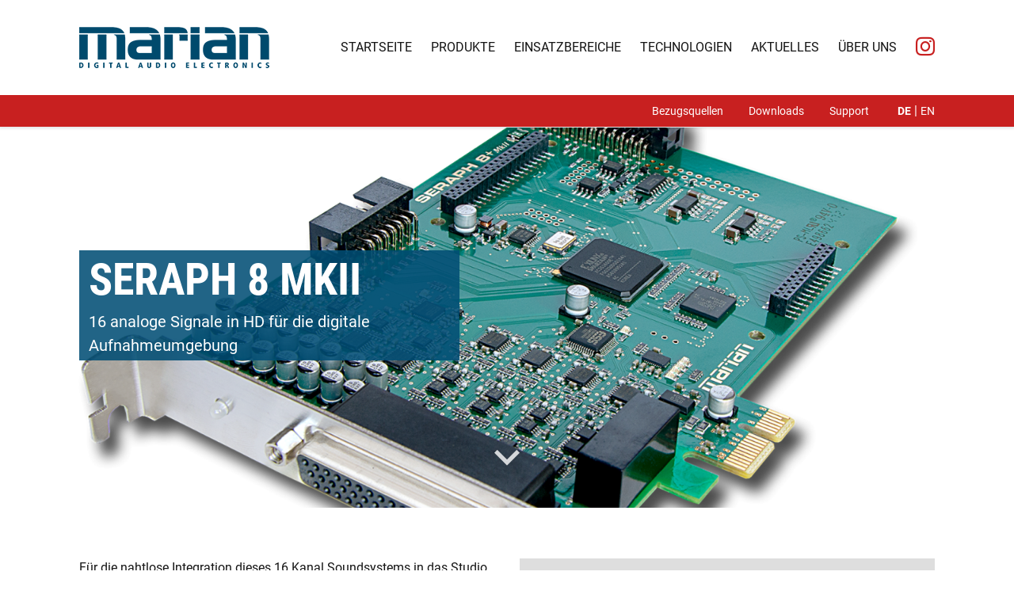

--- FILE ---
content_type: text/html; charset=UTF-8
request_url: https://www.marian.de/products-archive/seraph-8-mkii/
body_size: 11428
content:

		
<!doctype html>

<html lang="de-DE">

	<head>

		<meta charset="utf-8" />

		<meta name="viewport" content="width=device-width, initial-scale=1.0" />

		<link rel="stylesheet" href="https://www.marian.de/wp-content/themes/marian/global.css" media="screen" />

		<link rel="shortcut icon" href="https://www.marian.de/wp-content/themes/marian/favicon.ico" />

		<title>SERAPH 8 MKII &#8211; MARIAN GmbH</title>
<meta name='robots' content='max-image-preview:large' />
<link rel="alternate" hreflang="de" href="https://www.marian.de/products-archive/seraph-8-mkii/" />
<link rel="alternate" hreflang="en" href="https://www.marian.de/products-archive/seraph-8-mkii/?lang=en" />
<link rel="alternate" hreflang="x-default" href="https://www.marian.de/products-archive/seraph-8-mkii/" />
<style id='wp-img-auto-sizes-contain-inline-css' type='text/css'>
img:is([sizes=auto i],[sizes^="auto," i]){contain-intrinsic-size:3000px 1500px}
/*# sourceURL=wp-img-auto-sizes-contain-inline-css */
</style>
<link rel='stylesheet' id='wp-block-library-css' href='https://www.marian.de/wp-includes/css/dist/block-library/style.min.css?ver=6.9' type='text/css' media='all' />
<style id='wp-block-heading-inline-css' type='text/css'>
h1:where(.wp-block-heading).has-background,h2:where(.wp-block-heading).has-background,h3:where(.wp-block-heading).has-background,h4:where(.wp-block-heading).has-background,h5:where(.wp-block-heading).has-background,h6:where(.wp-block-heading).has-background{padding:1.25em 2.375em}h1.has-text-align-left[style*=writing-mode]:where([style*=vertical-lr]),h1.has-text-align-right[style*=writing-mode]:where([style*=vertical-rl]),h2.has-text-align-left[style*=writing-mode]:where([style*=vertical-lr]),h2.has-text-align-right[style*=writing-mode]:where([style*=vertical-rl]),h3.has-text-align-left[style*=writing-mode]:where([style*=vertical-lr]),h3.has-text-align-right[style*=writing-mode]:where([style*=vertical-rl]),h4.has-text-align-left[style*=writing-mode]:where([style*=vertical-lr]),h4.has-text-align-right[style*=writing-mode]:where([style*=vertical-rl]),h5.has-text-align-left[style*=writing-mode]:where([style*=vertical-lr]),h5.has-text-align-right[style*=writing-mode]:where([style*=vertical-rl]),h6.has-text-align-left[style*=writing-mode]:where([style*=vertical-lr]),h6.has-text-align-right[style*=writing-mode]:where([style*=vertical-rl]){rotate:180deg}
/*# sourceURL=https://www.marian.de/wp-includes/blocks/heading/style.min.css */
</style>
<style id='wp-block-group-inline-css' type='text/css'>
.wp-block-group{box-sizing:border-box}:where(.wp-block-group.wp-block-group-is-layout-constrained){position:relative}
/*# sourceURL=https://www.marian.de/wp-includes/blocks/group/style.min.css */
</style>
<style id='wp-block-paragraph-inline-css' type='text/css'>
.is-small-text{font-size:.875em}.is-regular-text{font-size:1em}.is-large-text{font-size:2.25em}.is-larger-text{font-size:3em}.has-drop-cap:not(:focus):first-letter{float:left;font-size:8.4em;font-style:normal;font-weight:100;line-height:.68;margin:.05em .1em 0 0;text-transform:uppercase}body.rtl .has-drop-cap:not(:focus):first-letter{float:none;margin-left:.1em}p.has-drop-cap.has-background{overflow:hidden}:root :where(p.has-background){padding:1.25em 2.375em}:where(p.has-text-color:not(.has-link-color)) a{color:inherit}p.has-text-align-left[style*="writing-mode:vertical-lr"],p.has-text-align-right[style*="writing-mode:vertical-rl"]{rotate:180deg}
/*# sourceURL=https://www.marian.de/wp-includes/blocks/paragraph/style.min.css */
</style>
<style id='global-styles-inline-css' type='text/css'>
:root{--wp--preset--aspect-ratio--square: 1;--wp--preset--aspect-ratio--4-3: 4/3;--wp--preset--aspect-ratio--3-4: 3/4;--wp--preset--aspect-ratio--3-2: 3/2;--wp--preset--aspect-ratio--2-3: 2/3;--wp--preset--aspect-ratio--16-9: 16/9;--wp--preset--aspect-ratio--9-16: 9/16;--wp--preset--color--black: #000000;--wp--preset--color--cyan-bluish-gray: #abb8c3;--wp--preset--color--white: #ffffff;--wp--preset--color--pale-pink: #f78da7;--wp--preset--color--vivid-red: #cf2e2e;--wp--preset--color--luminous-vivid-orange: #ff6900;--wp--preset--color--luminous-vivid-amber: #fcb900;--wp--preset--color--light-green-cyan: #7bdcb5;--wp--preset--color--vivid-green-cyan: #00d084;--wp--preset--color--pale-cyan-blue: #8ed1fc;--wp--preset--color--vivid-cyan-blue: #0693e3;--wp--preset--color--vivid-purple: #9b51e0;--wp--preset--gradient--vivid-cyan-blue-to-vivid-purple: linear-gradient(135deg,rgb(6,147,227) 0%,rgb(155,81,224) 100%);--wp--preset--gradient--light-green-cyan-to-vivid-green-cyan: linear-gradient(135deg,rgb(122,220,180) 0%,rgb(0,208,130) 100%);--wp--preset--gradient--luminous-vivid-amber-to-luminous-vivid-orange: linear-gradient(135deg,rgb(252,185,0) 0%,rgb(255,105,0) 100%);--wp--preset--gradient--luminous-vivid-orange-to-vivid-red: linear-gradient(135deg,rgb(255,105,0) 0%,rgb(207,46,46) 100%);--wp--preset--gradient--very-light-gray-to-cyan-bluish-gray: linear-gradient(135deg,rgb(238,238,238) 0%,rgb(169,184,195) 100%);--wp--preset--gradient--cool-to-warm-spectrum: linear-gradient(135deg,rgb(74,234,220) 0%,rgb(151,120,209) 20%,rgb(207,42,186) 40%,rgb(238,44,130) 60%,rgb(251,105,98) 80%,rgb(254,248,76) 100%);--wp--preset--gradient--blush-light-purple: linear-gradient(135deg,rgb(255,206,236) 0%,rgb(152,150,240) 100%);--wp--preset--gradient--blush-bordeaux: linear-gradient(135deg,rgb(254,205,165) 0%,rgb(254,45,45) 50%,rgb(107,0,62) 100%);--wp--preset--gradient--luminous-dusk: linear-gradient(135deg,rgb(255,203,112) 0%,rgb(199,81,192) 50%,rgb(65,88,208) 100%);--wp--preset--gradient--pale-ocean: linear-gradient(135deg,rgb(255,245,203) 0%,rgb(182,227,212) 50%,rgb(51,167,181) 100%);--wp--preset--gradient--electric-grass: linear-gradient(135deg,rgb(202,248,128) 0%,rgb(113,206,126) 100%);--wp--preset--gradient--midnight: linear-gradient(135deg,rgb(2,3,129) 0%,rgb(40,116,252) 100%);--wp--preset--font-size--small: 13px;--wp--preset--font-size--medium: 20px;--wp--preset--font-size--large: 36px;--wp--preset--font-size--x-large: 42px;--wp--preset--spacing--20: 0.44rem;--wp--preset--spacing--30: 0.67rem;--wp--preset--spacing--40: 1rem;--wp--preset--spacing--50: 1.5rem;--wp--preset--spacing--60: 2.25rem;--wp--preset--spacing--70: 3.38rem;--wp--preset--spacing--80: 5.06rem;--wp--preset--shadow--natural: 6px 6px 9px rgba(0, 0, 0, 0.2);--wp--preset--shadow--deep: 12px 12px 50px rgba(0, 0, 0, 0.4);--wp--preset--shadow--sharp: 6px 6px 0px rgba(0, 0, 0, 0.2);--wp--preset--shadow--outlined: 6px 6px 0px -3px rgb(255, 255, 255), 6px 6px rgb(0, 0, 0);--wp--preset--shadow--crisp: 6px 6px 0px rgb(0, 0, 0);}:where(.is-layout-flex){gap: 0.5em;}:where(.is-layout-grid){gap: 0.5em;}body .is-layout-flex{display: flex;}.is-layout-flex{flex-wrap: wrap;align-items: center;}.is-layout-flex > :is(*, div){margin: 0;}body .is-layout-grid{display: grid;}.is-layout-grid > :is(*, div){margin: 0;}:where(.wp-block-columns.is-layout-flex){gap: 2em;}:where(.wp-block-columns.is-layout-grid){gap: 2em;}:where(.wp-block-post-template.is-layout-flex){gap: 1.25em;}:where(.wp-block-post-template.is-layout-grid){gap: 1.25em;}.has-black-color{color: var(--wp--preset--color--black) !important;}.has-cyan-bluish-gray-color{color: var(--wp--preset--color--cyan-bluish-gray) !important;}.has-white-color{color: var(--wp--preset--color--white) !important;}.has-pale-pink-color{color: var(--wp--preset--color--pale-pink) !important;}.has-vivid-red-color{color: var(--wp--preset--color--vivid-red) !important;}.has-luminous-vivid-orange-color{color: var(--wp--preset--color--luminous-vivid-orange) !important;}.has-luminous-vivid-amber-color{color: var(--wp--preset--color--luminous-vivid-amber) !important;}.has-light-green-cyan-color{color: var(--wp--preset--color--light-green-cyan) !important;}.has-vivid-green-cyan-color{color: var(--wp--preset--color--vivid-green-cyan) !important;}.has-pale-cyan-blue-color{color: var(--wp--preset--color--pale-cyan-blue) !important;}.has-vivid-cyan-blue-color{color: var(--wp--preset--color--vivid-cyan-blue) !important;}.has-vivid-purple-color{color: var(--wp--preset--color--vivid-purple) !important;}.has-black-background-color{background-color: var(--wp--preset--color--black) !important;}.has-cyan-bluish-gray-background-color{background-color: var(--wp--preset--color--cyan-bluish-gray) !important;}.has-white-background-color{background-color: var(--wp--preset--color--white) !important;}.has-pale-pink-background-color{background-color: var(--wp--preset--color--pale-pink) !important;}.has-vivid-red-background-color{background-color: var(--wp--preset--color--vivid-red) !important;}.has-luminous-vivid-orange-background-color{background-color: var(--wp--preset--color--luminous-vivid-orange) !important;}.has-luminous-vivid-amber-background-color{background-color: var(--wp--preset--color--luminous-vivid-amber) !important;}.has-light-green-cyan-background-color{background-color: var(--wp--preset--color--light-green-cyan) !important;}.has-vivid-green-cyan-background-color{background-color: var(--wp--preset--color--vivid-green-cyan) !important;}.has-pale-cyan-blue-background-color{background-color: var(--wp--preset--color--pale-cyan-blue) !important;}.has-vivid-cyan-blue-background-color{background-color: var(--wp--preset--color--vivid-cyan-blue) !important;}.has-vivid-purple-background-color{background-color: var(--wp--preset--color--vivid-purple) !important;}.has-black-border-color{border-color: var(--wp--preset--color--black) !important;}.has-cyan-bluish-gray-border-color{border-color: var(--wp--preset--color--cyan-bluish-gray) !important;}.has-white-border-color{border-color: var(--wp--preset--color--white) !important;}.has-pale-pink-border-color{border-color: var(--wp--preset--color--pale-pink) !important;}.has-vivid-red-border-color{border-color: var(--wp--preset--color--vivid-red) !important;}.has-luminous-vivid-orange-border-color{border-color: var(--wp--preset--color--luminous-vivid-orange) !important;}.has-luminous-vivid-amber-border-color{border-color: var(--wp--preset--color--luminous-vivid-amber) !important;}.has-light-green-cyan-border-color{border-color: var(--wp--preset--color--light-green-cyan) !important;}.has-vivid-green-cyan-border-color{border-color: var(--wp--preset--color--vivid-green-cyan) !important;}.has-pale-cyan-blue-border-color{border-color: var(--wp--preset--color--pale-cyan-blue) !important;}.has-vivid-cyan-blue-border-color{border-color: var(--wp--preset--color--vivid-cyan-blue) !important;}.has-vivid-purple-border-color{border-color: var(--wp--preset--color--vivid-purple) !important;}.has-vivid-cyan-blue-to-vivid-purple-gradient-background{background: var(--wp--preset--gradient--vivid-cyan-blue-to-vivid-purple) !important;}.has-light-green-cyan-to-vivid-green-cyan-gradient-background{background: var(--wp--preset--gradient--light-green-cyan-to-vivid-green-cyan) !important;}.has-luminous-vivid-amber-to-luminous-vivid-orange-gradient-background{background: var(--wp--preset--gradient--luminous-vivid-amber-to-luminous-vivid-orange) !important;}.has-luminous-vivid-orange-to-vivid-red-gradient-background{background: var(--wp--preset--gradient--luminous-vivid-orange-to-vivid-red) !important;}.has-very-light-gray-to-cyan-bluish-gray-gradient-background{background: var(--wp--preset--gradient--very-light-gray-to-cyan-bluish-gray) !important;}.has-cool-to-warm-spectrum-gradient-background{background: var(--wp--preset--gradient--cool-to-warm-spectrum) !important;}.has-blush-light-purple-gradient-background{background: var(--wp--preset--gradient--blush-light-purple) !important;}.has-blush-bordeaux-gradient-background{background: var(--wp--preset--gradient--blush-bordeaux) !important;}.has-luminous-dusk-gradient-background{background: var(--wp--preset--gradient--luminous-dusk) !important;}.has-pale-ocean-gradient-background{background: var(--wp--preset--gradient--pale-ocean) !important;}.has-electric-grass-gradient-background{background: var(--wp--preset--gradient--electric-grass) !important;}.has-midnight-gradient-background{background: var(--wp--preset--gradient--midnight) !important;}.has-small-font-size{font-size: var(--wp--preset--font-size--small) !important;}.has-medium-font-size{font-size: var(--wp--preset--font-size--medium) !important;}.has-large-font-size{font-size: var(--wp--preset--font-size--large) !important;}.has-x-large-font-size{font-size: var(--wp--preset--font-size--x-large) !important;}
/*# sourceURL=global-styles-inline-css */
</style>

<style id='classic-theme-styles-inline-css' type='text/css'>
/*! This file is auto-generated */
.wp-block-button__link{color:#fff;background-color:#32373c;border-radius:9999px;box-shadow:none;text-decoration:none;padding:calc(.667em + 2px) calc(1.333em + 2px);font-size:1.125em}.wp-block-file__button{background:#32373c;color:#fff;text-decoration:none}
/*# sourceURL=/wp-includes/css/classic-themes.min.css */
</style>
<meta name="generator" content="WPML ver:4.8.6 stt:1,3;" />

		
	</head>

	<body class="wp-singular products-template-default single single-products postid-1130 wp-theme-marian" id="page">

		<header id="pagehead">

			
			<div class="section context">

				<div class="boxed blt--default">

					<div class="company">

						<p class="branding" itemscope itemtype="http://schema.org/Organization">

							<a href="https://www.marian.de" title="MARIAN GmbH" itemprop="url" class="index">

							<picture>

								<source srcset="https://www.marian.de/wp-content/themes/marian/media/library/logo.png 1x, https://www.marian.de/wp-content/themes/marian/media/library/logo-hd.png 2x" media="(min-width: 1280px)">

								<source srcset="https://www.marian.de/wp-content/themes/marian/media/library/logo-small.png 1x, https://www.marian.de/wp-content/themes/marian/media/library/logo-small-hd.png 2x" media="screen">

								<img src="https://www.marian.de/wp-content/themes/marian/media/library/logo-small.png" alt="MARIAN GmbH" width="212" height="46" itemprop="logo" class="logo" loading="eager" />

							</picture>

							</a>

						</p>

					</div><!-- company -->

				</div><!-- boxed -->

			</div><!-- context -->

			<div class="navigation">

				<div class="boxed blt--default">

					<div class="sitemap">

						<div class="social">

							<nav class="networks" aria-label="Soziale Netzwerke">

								<ul class="social-list">

									<li class="social-item"><a href="https://instagram.com/marian.digital.audio" title="Instagram" class="lnk-instagram" target="_blank" rel="noopener"><span class="label-instagram">Folgen Sie uns</span><span class="icon-instagram"></span></a></li>

								</ul>

							</nav><!-- networks -->

						</div>

						<nav class="primary" aria-label="Primäre Navigation">

							<ul class="menu"><li id="menu-item-49" class="menu-item menu-item-type-post_type menu-item-object-page menu-item-home menu-item-49"><a href="https://www.marian.de/">Startseite</a></li><li id="menu-item-176" class="menu-item menu-item-type-post_type menu-item-object-page menu-item-176"><a href="https://www.marian.de/produkte/">Produkte</a></li><li id="menu-item-66" class="menu-item menu-item-type-post_type_archive menu-item-object-usecases menu-item-66"><a href="https://www.marian.de/usecases/">Einsatzbereiche</a></li><li id="menu-item-165" class="menu-item menu-item-type-post_type_archive menu-item-object-technologies menu-item-165"><a href="https://www.marian.de/technology/">Technologien</a></li><li id="menu-item-674" class="menu-item menu-item-type-post_type menu-item-object-page menu-item-674"><a href="https://www.marian.de/news/">Aktuelles</a></li><li id="menu-item-55" class="menu-item menu-item-type-post_type menu-item-object-page menu-item-55"><a href="https://www.marian.de/ueber-uns/">Über uns</a></li></ul>

						</nav><!-- primary -->

					</div><!-- sitemap -->

					<div class="toolbar">

						<nav class="secondary" aria-label="Sekundäre Navigation">

							<ul class="second"><li id="menu-item-791" class="menu-item menu-item-type-post_type menu-item-object-page menu-item-791"><a href="https://www.marian.de/bezugsquellen/">Bezugsquellen</a></li><li id="menu-item-266" class="menu-item menu-item-type-post_type menu-item-object-page menu-item-266"><a href="https://www.marian.de/downloads/">Downloads</a></li><li id="menu-item-267" class="menu-item menu-item-type-post_type menu-item-object-page menu-item-267"><a href="https://www.marian.de/support/">Support</a></li></ul>

						</nav><!-- secondary -->

						<nav class="language" aria-label="Sprach-Navigation">

							<ul class="switcher cfx"><li class="lang-item"><span class="active-lang">de</span></li><li class="lang-item"><a href="https://www.marian.de/products-archive/seraph-8-mkii/?lang=en" class="lang-option">en</a></li></ul>
						</nav><!-- language -->

					</div><!-- toolbar -->

				</div><!-- boxed -->

			</div><!-- navigation -->

			<div class="sitesearch" role="search">

				
				<div class="searchbox">

					<form method="get" role="search" class="searchform" action="https://www.marian.de">

						<fieldset>

							<legend>Suchfunktion</legend>

							<label for="searchtext" class="searchlabel">Diese Website durchsuchen &hellip;</label>

							<input type="search" class="searchfield" id="searchtext" placeholder="Wonach suchen Sie?" name="s" value="" />

							<button type="submit" class="searchsubmit" title="Suchen &hellip;"><i class="material-icons submit-icon" aria-hidden="true">search</i></button>

						</fieldset>

					<input type='hidden' name='lang' value='de' /></form>

				</div><!-- searchbox -->

			</div><!-- sitesearch -->

		</header><!-- header -->

		<main class="main">

			
	
		
		
			<!-- start section -->

			<div class="section cbg--a cbg-page">

				
				<style>.cbg-page{background-image:url("https://www.marian.de/wp-content/uploads/2022/01/Seraph8_MKII-240x120.png");}@media(min-width:320px){.cbg-page{background-image:url("https://www.marian.de/wp-content/uploads/2022/01/Seraph8_MKII-320x160.png");}}@media(min-width:360px){.cbg-page{background-image:url("https://www.marian.de/wp-content/uploads/2022/01/Seraph8_MKII-400x200.png");}}@media(min-width:400px){.cbg-page{background-image:url("https://www.marian.de/wp-content/uploads/2022/01/Seraph8_MKII-480x240.png");}}@media(min-width:480px){.cbg-page{background-image:url("https://www.marian.de/wp-content/uploads/2022/01/Seraph8_MKII-560x280.png");}}@media(min-width:560px){.cbg-page{background-image:url("https://www.marian.de/wp-content/uploads/2022/01/Seraph8_MKII-640x320.png");}}@media(min-width:640px){.cbg-page{background-image:url("https://www.marian.de/wp-content/uploads/2022/01/Seraph8_MKII-720x360.png");}}@media(min-width:720px){.cbg-page{background-image:url("https://www.marian.de/wp-content/uploads/2022/01/Seraph8_MKII-800x400.png");}}@media(min-width:800px){.cbg-page{background-image:url("https://www.marian.de/wp-content/uploads/2022/01/Seraph8_MKII-960x480.png");}}@media(min-width:960px){.cbg-page{background-image:url("https://www.marian.de/wp-content/uploads/2022/01/Seraph8_MKII-1280x640.png");}}@media(min-width:1280px){.cbg-page{background-image:url("https://www.marian.de/wp-content/uploads/2022/01/Seraph8_MKII-1600x800.png");}}@media(min-width:1600px){.cbg-page{background-image:url("https://www.marian.de/wp-content/uploads/2022/01/Seraph8_MKII-1920x960.png");}}</style>
				
				<div class="boxed blt--default">

					<div class="grp-hero tpl--dark">

						<div class="grd-hero cell--a">

							<div class="mdl-hero">

								<div class="data-hero">

									<div class="head-hero">

										
										<h1 class="hdg-hero">SERAPH 8 MKII</h1>

									</div><!-- head -->

									
									<div class="exec-hero">

										<p>16 analoge Signale in HD für die digitale Aufnahmeumgebung</p>

									</div><!-- excerpt -->

									
									<!--

									<div class="logo-hero">

									
										
									
									</div>

									-->

								</div><!-- data -->

							</div><!-- module -->

						</div><!-- grid -->

						<!--

						<div class="grd-hero cell--b">

							<div class="mdl-hero">

								<div class="foto-hero">

								
									
								
								</div>

							</div>

						</div>

						-->

					</div><!-- group -->

				</div><!-- boxed -->

				<hr class="js-jump--stage tpl--dark" />

			</div><!-- section -->

			<!-- start new section -->

			<div class="section top--c btm--e tpl--base">

				<div class="boxed blt--default">

					<div class="grp-static">

						<div class="grd-static cell--a">

							<div class="mdl-static">

								<div class="term-static tpl--base">

<ul class="list-static">

<h2 class="hdl-static mod--a">Eigenschaften</h2>

<li class="item-static"><span class="features-value term-24-bit-192-khz-sample-aufloesung">24 Bit / 192 kHz Auflösung</span></li>

<li class="item-static"><span class="features-value term-8-analoge-ein-und-ausgaenge">8 analoge Ein- und Ausgänge (16 Kanäle)</span></li>

<li class="item-static"><span class="features-value term-mwx-version-mit-midi-und-wordclock-verfuegbar">2 MIDI Ein- und Ausgänge (MWX Version)</span></li>

<li class="item-static"><span class="features-value term-waehlbare-xlr-oder-trs-anschluesse-symmetrisch">Symmetrische XLR oder TRS Anschlüsse</span></li>

<li class="item-static"><span class="features-value term-beast-dsp-powered">Beast DSP Mischpult mit EQ</span></li>

<li class="item-static"><span class="features-value term-tdm-syncbus">Kaskadierbar (über TDM SyncBus)</span></li>

<li class="item-static"><span class="features-value term-kompatibel-zu-gaengigen-thunderbolt-pcie-adaptern">Kompatibel zu gängigen Thunderbolt PCIe Adaptern</span></li>

<li class="item-static"><span class="features-value term-wordclock-superclock-ein-und-ausgang-mwx-version">Wordclock / Superclock Ein- und Ausgang (MWX Version)</span></li>

<li class="item-static"><span class="features-value term-windows-treiber">Family Treiber (Windows)</span> <span class="desc-static">Kombiniert verschiedene Soundsysteme zur Nutzung mit einem ASIO Treiber!</span></li>

<li class="item-static"><span class="features-value term-kostenloser-lebenslanger-qualitaetssupport">Kostenloser, lebenslanger Qualitätssupport</span></li>

</ul>

</div>


							</div><!-- module -->

							<div class="mdl-static bgc--a">

								
	
		<!-- Manuals -->

	
		<div class="bgc--c cbg-special">

			
			<div class="grp-special">

				<div class="grd-special">

					<div class="mdl-special tpl--dark">

						<div class="body-special">

							<div class="data-special">

								<div class="head-special">

								<h2 class="hdg-special">The Beast</h2>

								<p class="shd-special">Analog-Style Mixing</p>

								</div><!-- head -->

								
								<div class="copy-special">

									<p>In der Hardware jedes Seraph- und Clara- Soundsystems ist der Beast DSP Mixer integriert. Damit sind für alle Eingangssignale und auch die Wiedergabesignale der DAW wie bei einem analogen Mischpult latenz-freies Routing, EQ Bearbeitungen, Pre-/Post Aux Summen und viele weitere Funktionen realisiert. </p>

								</div><!-- copy -->

								
								
								<div class="clto-special">

										<p class="clt-special"><a href="/technology/#tech-3" title="Mehr erfahren" class="btn-special btn--c">Mehr erfahren</a></p>

								</div><!-- callto -->

								
								<div class="visual-special">

								
									<a href="https://www.marian.de/products-archive/seraph-8-mkii/" title="SERAPH 8 MKII"><img src="https://www.marian.de/wp-content/uploads/2020/12/softwaremixer.jpg" alt="softwaremixer" class="vsl-special" width="800" height="800" loading="lazy" /></a>

								
								</div><!-- visual -->

							</div><!-- data -->

						</div><!-- body -->

					</div><!-- module -->

				</div><!-- grid -->

			</div><!-- group -->

		</div><!-- special -->

	<!-- if special -->

							</div><!-- module -->

						</div><!-- grid -->

						<div class="grd-static cell--b">

							<div class="mdl-static">

								
								<div class="body-static">

									
									<div class="data-static shared cfx">

										
<p>Für die nahtlose Integration dieses 16 Kanal Soundsystems in das Studio sorgen wahlweise symmetrische TRS oder XLR Anschlüsse. Masterkeyboards und externe Klangerzeuger können zudem an die 2 MIDI Ein- und Ausgänge der MWX Version angeschlossen werden. Mit Auflösungen von bis zu 24 Bit und 192 kHz, Echtzeit DSP Funktionen sowie der Möglichkeit mehrere Systeme zu kaskadieren, ist die Seraph 8 MKII eine nachhaltige Investition für jedes Digitalstudio. </p>



<div class="wp-block-group"><div class="wp-block-group__inner-container is-layout-flow wp-block-group-is-layout-flow"></div></div>



<div class="wp-block-group"><div class="wp-block-group__inner-container is-layout-flow wp-block-group-is-layout-flow">




<div class="wp-block-group"><div class="wp-block-group__inner-container is-layout-flow wp-block-group-is-layout-flow">
<h3 class="wp-block-heading">Schnelle und zuverlässige Multi-Client Treiber Suite</h3>



<p>Der kontinuierlich weiterentwickelte Treiber beinhaltet Multi-Client Unterstützung für ASIO 2.2 sowie Mehrkanal WDM Audio / WASAPI mit kleinsten Latenzen in allen Softwareumgebungen. Damit ist der Zugriff mehrerer Audioanwendungen gleichzeitig über die selbe oder auch unterschiedliche Treiberschnittstellen auf das Soundsystem gewährleistet. </p>
</div></div>



<h3 class="wp-block-heading">Leistungsstark und Zukunftssicher</h3>



<p>Dieses Soundsystem ist ein zu 100% in Deutschland entwickeltes und nach DIN EN ISO 9001 gefertigtes Qualitätsprodukt. Dafür bürgt seine Gewährleistungsdauer von 5 Jahren.</p>



<p></p>



<p></p>
</div></div>

									</div><!-- data -->

								</div><!-- body -->

								
							</div><!-- module -->

						</div><!-- grid -->

					</div><!-- group -->

					<hr class="spl-generic top--b btm--b mod--c">

					<div class="grp-static">

						<div class="grd-static cell--e">

							<div class="mdl-static">

								<div class="acrd-static">

									<div class="item-accord">

<div class="head-accord js--accord">

<h2 class="hdl-accord">Technische Daten</h2>

</div><!-- head -->

<div class="data-accord">

<ul class="lst-accord">

<li class="itm-accord"><span class="properties-value term-pcie-audio-interface">PCIe Audio Interface</span></li>

<li class="itm-accord"><span class="properties-value term-1-lane-pcie-1x-entspr-pci-express-base-specification-1-1">1 Lane (PCIe 1x) entspr. PCI Express Base Specification 1.1</span></li>

<li class="itm-accord"><span class="properties-value term-zulaessiger-temperaturbereiche-von-25c-bis-60c">Zulässiger Temperaturbereich von -25 °C bis +60 °C</span></li>

<li class="itm-accord"><span class="properties-value term-pcie-busmaster-dma-mit-direct-asio-support">PCIe Busmaster DMA mit Direct ASIO Support</span></li>

<li class="itm-accord"><span class="properties-value term-sampleraten-von-6-bis-192khz">Sampleraten von 6 bis 192 kHz (Analog)</span></li>

<li class="itm-accord"><span class="properties-value term-sampleaufloesung-von-8-bis-32bit-zur-audioanwendung">Sampleauflösung von 8 bis 32 Bit zur Audioanwendung</span></li>

<li class="itm-accord"><span class="properties-value term-48-dsp-kanaele-8xinput-8xtdm-und-32xplay">48 DSP Kanäle: 8x Input, 8x TDM und 32x Play</span></li>

<li class="itm-accord"><span class="properties-value term-flexibles-routing-von-eingangs-und-wiedergabesignalen-auf-ausgaenge">Flexibles Routing von Eingangs- und Wiedergabesignalen auf Ausgänge</span></li>

<li class="itm-accord"><span class="properties-value term-tdm-syncbus">TDM SyncBus</span></li>

<li class="itm-accord"><span class="properties-value term-multi-card-unterstuetzung">Multi-Card Unterstützung</span></li>

</ul>

</div><!-- data -->

</div><!-- item -->


									<div class="item-accord">

<div class="head-accord js--accord">

<h2 class="hdl-accord">Analoge Eingänge</h2>

</div><!-- head -->

<div class="data-accord">

<ul class="lst-accord">

<li class="itm-accord"><span class="inputs-value term-8-kanaele-ueber-trs-oder-xlr-d-sub-adapterkabel">8 Kanäle über TRS oder XLR D-Sub Adapterkabel</span></li>

<li class="itm-accord"><span class="inputs-value term-max-pegel-15dbu">Max. Pegel: +15 dBu</span></li>

<li class="itm-accord"><span class="inputs-value term-impedanz-10-kohm">Impedanz: 10 kOhm</span></li>

<li class="itm-accord"><span class="inputs-value term-snr-60dbfs-113-dba">SNR @ -60dbFS: 113 dB(A)</span></li>

<li class="itm-accord"><span class="inputs-value term-frequenzgang-5-hz-96-khz">Frequenzgang: 5 Hz bis 96 kHz</span></li>

</ul>

</div><!-- data -->

</div><!-- item -->


									<div class="item-accord">

<div class="head-accord js--accord">

<h2 class="hdl-accord">Analoge Ausgänge</h2>

</div><!-- head -->

<div class="data-accord">

<ul class="lst-accord">

<li class="itm-accord"><span class="outputs-value term-frequenzgang-20-hz-bis-74-khz">Frequenzgang: 20 Hz bis 74 kHz</span></li>

<li class="itm-accord"><span class="outputs-value term-8-kanaele-ueber-trs-oder-xlr-d-sub-adapterkabel">8 Kanäle über TRS oder XLR D-Sub Adapterkabel</span></li>

<li class="itm-accord"><span class="outputs-value term-max-pegel-15dbu">Max. Pegel: +15 dBu</span></li>

<li class="itm-accord"><span class="outputs-value term-impedanz-75-ohm">Impedanz: 75 Ohm</span></li>

<li class="itm-accord"><span class="outputs-value term-snr-113-dba">SNR @ -60 dBFs : 113 dB(A)</span></li>

<li class="itm-accord"><span class="outputs-value term-thdn-1045-db">THD+N: -104,5 dB</span></li>

<li class="itm-accord"><span class="outputs-value term-crosstalk-110-db">Crosstalk: &lt; -110 dB</span></li>

</ul>

</div><!-- data -->

</div><!-- item -->


									<div class="item-accord">

<div class="head-accord js--accord">

<h2 class="hdl-accord">Digitale Eingänge</h2>

</div><!-- head -->

<div class="data-accord">

<ul class="lst-accord">

<li class="itm-accord"><span class="digin-value term-8-kanaele-ueber-tdm-syncbus">Bis zu 8 Kanäle über TDM SyncBus</span></li>

<li class="itm-accord"><span class="digin-value term-bnc-wordclock-mwx-version">BNC WordClock (MWX Version)</span></li>

<li class="itm-accord"><span class="digin-value term-2x-midi-mwx-version">2x MIDI (MWX Version)</span></li>

</ul>

</div><!-- data -->

</div><!-- item -->


									<div class="item-accord">

<div class="head-accord js--accord">

<h2 class="hdl-accord">Digitale Ausgänge</h2>

</div><!-- head -->

<div class="data-accord">

<ul class="lst-accord">

<li class="itm-accord"><span class="digout-value term-8-kanaele-ueber-tdm-syncbus">Bis zu 8 Kanäle über TDM SyncBus</span></li>

<li class="itm-accord"><span class="digout-value term-bnc-wordclock-mwx-version">BNC WordClock (MWX Version)</span></li>

<li class="itm-accord"><span class="digout-value term-2x-midi-mwx-version">2x MIDI (MWX Version)</span></li>

</ul>

</div><!-- data -->

</div><!-- item -->


									
								</div><!-- accordeon -->

							</div><!-- module -->

						</div><!-- grid -->

						<div class="grd-static cell--f">

							<div class="mdl-static">

								
	
		<!-- Manuals -->

	<!-- if manual -->

							</div><!-- module -->

						</div><!-- grid -->

					</div><!-- group -->

					<hr class="spl-generic top--b btm--b mod--c">

					<div class="grp-static">

						<div class="grd-static cell--c">

							<div class="mdl-static">

								
	
		<!-- Manuals -->

	<!-- if manual -->

							</div><!-- module -->

						</div><!-- grid -->

						<div class="grd-static cell--d">

							<div class="mdl-static">

								
	
		<!-- Manuals -->

	
		<h2 class="hdl-static mod--b">Produktbilder und Technologien</h2>

		<div class="grp-image tpl--base">

		
			<div class="grd-image">

				<div class="mdl-image">

					<div class="visual-image bgc--h">

					
						<a href="https://www.marian.de/wp-content/uploads/2022/01/Seraph8_MKII.png" title="Seraph8_MKII" class="fancybox"><img src="https://www.marian.de/wp-content/uploads/2022/01/Seraph8_MKII-800x640.png" alt="Seraph8_MKII" class="vsl-image" width="800" height="640" loading="lazy" /></a>

					
					</div><!-- visual -->

				</div><!-- module -->

			</div><!-- grid -->

		
			<div class="grd-image">

				<div class="mdl-image">

					<div class="visual-image bgc--h">

					
						<a href="https://www.marian.de/wp-content/uploads/2022/01/Seraph8_MKII_MWX.png" title="Seraph8_MKII_MWX" class="fancybox"><img src="https://www.marian.de/wp-content/uploads/2022/01/Seraph8_MKII_MWX-800x640.png" alt="Seraph8_MKII_MWX" class="vsl-image" width="800" height="640" loading="lazy" /></a>

					
					</div><!-- visual -->

				</div><!-- module -->

			</div><!-- grid -->

		
			<div class="grd-image">

				<div class="mdl-image">

					<div class="visual-image bgc--h">

					
						<a href="https://www.marian.de/wp-content/uploads/2021/04/cable_8x_analog_xlr.jpg" title="cable_8x_analog_xlr" class="fancybox"><img src="https://www.marian.de/wp-content/uploads/2021/04/cable_8x_analog_xlr-800x640.jpg" alt="cable_8x_analog_xlr" class="vsl-image" width="800" height="640" loading="lazy" /></a>

					
					</div><!-- visual -->

				</div><!-- module -->

			</div><!-- grid -->

		
			<div class="grd-image">

				<div class="mdl-image">

					<div class="visual-image bgc--h">

					
						<a href="https://www.marian.de/wp-content/uploads/2021/04/TRS.png" title="TRS" class="fancybox"><img src="https://www.marian.de/wp-content/uploads/2021/04/TRS-800x640.png" alt="TRS" class="vsl-image" width="800" height="640" loading="lazy" /></a>

					
					</div><!-- visual -->

				</div><!-- module -->

			</div><!-- grid -->

		
			<div class="grd-image">

				<div class="mdl-image">

					<div class="visual-image bgc--h">

					
						<a href="https://www.marian.de/wp-content/uploads/2022/12/MWX-2-2-1.png" title="MWX 2-2" class="fancybox"><img src="https://www.marian.de/wp-content/uploads/2022/12/MWX-2-2-1-800x640.png" alt="MWX 2-2" class="vsl-image" width="800" height="640" loading="lazy" /></a>

					
					</div><!-- visual -->

				</div><!-- module -->

			</div><!-- grid -->

		
			<div class="grd-image">

				<div class="mdl-image">

					<div class="visual-image bgc--h">

					
						<a href="https://www.marian.de/wp-content/uploads/2022/12/Midi_2x2.png" title="Midi_2x2" class="fancybox"><img src="https://www.marian.de/wp-content/uploads/2022/12/Midi_2x2-800x640.png" alt="Midi_2x2" class="vsl-image" width="800" height="640" loading="lazy" /></a>

					
					</div><!-- visual -->

				</div><!-- module -->

			</div><!-- grid -->

		
		</div><!-- group -->

	<!-- if image -->

								
		
		
			<!-- start section -->

			<div class="tech-static">

				<div class="grp-tech">

					<div class="grd-tech">

						<div class="mdl-tech tpl--base">

						
						
							<div class="item-tech">

								<div class="visual-tech">

								
									<a href="/technology/" title="TDM SyncBus" target="_self"><img src="https://www.marian.de/wp-content/uploads/2021/10/tdm-1.png" alt="tdm-1" class="vsl-tech--tech" width="256" height="162" loading="lazy" /></a>

								
								</div><!-- visual -->

							</div><!-- item -->

						
						
							<div class="item-tech">

								<div class="visual-tech">

								
									<a href="/technology/" title="Beast" target="_self"><img src="https://www.marian.de/wp-content/uploads/2021/10/beast-1.png" alt="beast-1" class="vsl-tech--tech" width="256" height="162" loading="lazy" /></a>

								
								</div><!-- visual -->

							</div><!-- item -->

						
						
							<div class="item-tech">

								<div class="visual-tech">

								
									<a href="/technology/" title="ASIO Direct Monitoring" target="_self"><img src="https://www.marian.de/wp-content/uploads/2023/10/ADM.png" alt="ADM" class="vsl-tech--tech" width="256" height="162" loading="lazy" /></a>

								
								</div><!-- visual -->

							</div><!-- item -->

						
						
							<div class="item-tech">

								<div class="visual-tech">

								
									<a href="/technology/" title="MWX" target="_self"><img src="https://www.marian.de/wp-content/uploads/2021/01/mwx-e1633875071787.png" alt="mwx" class="vsl-tech--tech" width="267" height="168" loading="lazy" /></a>

								
								</div><!-- visual -->

							</div><!-- item -->

						
						
							<div class="item-tech">

								<div class="visual-tech">

								
									<a href="/technology/" title="Clock" target="_self"><img src="https://www.marian.de/wp-content/uploads/2021/10/clock_p-1.png" alt="clock_p-1" class="vsl-tech--tech" width="256" height="163" loading="lazy" /></a>

								
								</div><!-- visual -->

							</div><!-- item -->

						
						
							<div class="item-tech">

								<div class="visual-tech">

								
									<a href="/technology/" title="Analog" target="_self"><img src="https://www.marian.de/wp-content/uploads/2021/10/analog.png" alt="analog" class="vsl-tech--tech" width="1096" height="701" loading="lazy" /></a>

								
								</div><!-- visual -->

							</div><!-- item -->

						
						
							<div class="item-tech">

								<div class="visual-tech">

								
									<a href="/technology/" title="High Performance Software" target="_self"><img src="https://www.marian.de/wp-content/uploads/2021/10/ADS-1.png" alt="ADS-1" class="vsl-tech--tech" width="256" height="163" loading="lazy" /></a>

								
								</div><!-- visual -->

							</div><!-- item -->

						
							<!--

							<div class="meta-tech">

								
							</div>

						</div>

						-->

					</div><!-- grid -->

				</div><!-- group -->

			</div><!-- technologies -->

		
							</div><!-- module -->

						</div><!-- grid -->

					</div><!-- group -->

				</div><!-- boxed -->

			</div><!-- section -->

			
	
		<!-- Manuals -->

	
			<!-- start section -->

			<div class="section bgc--c cbg-teaser">

				<style>.cbg-teaser{background-image:url("https://www.marian.de/wp-content/uploads/2020/12/marian-footer-home-02-240x120.jpg");}@media(min-width:320px){.cbg-teaser{background-image:url("https://www.marian.de/wp-content/uploads/2020/12/marian-footer-home-02-320x160.jpg");}}@media(min-width:360px){.cbg-teaser{background-image:url("https://www.marian.de/wp-content/uploads/2020/12/marian-footer-home-02-400x200.jpg");}}@media(min-width:400px){.cbg-teaser{background-image:url("https://www.marian.de/wp-content/uploads/2020/12/marian-footer-home-02-480x240.jpg");}}@media(min-width:480px){.cbg-teaser{background-image:url("https://www.marian.de/wp-content/uploads/2020/12/marian-footer-home-02-560x280.jpg");}}@media(min-width:560px){.cbg-teaser{background-image:url("https://www.marian.de/wp-content/uploads/2020/12/marian-footer-home-02-640x320.jpg");}}@media(min-width:640px){.cbg-teaser{background-image:url("https://www.marian.de/wp-content/uploads/2020/12/marian-footer-home-02-720x360.jpg");}}@media(min-width:720px){.cbg-teaser{background-image:url("https://www.marian.de/wp-content/uploads/2020/12/marian-footer-home-02-800x400.jpg");}}@media(min-width:800px){.cbg-teaser{background-image:url("https://www.marian.de/wp-content/uploads/2020/12/marian-footer-home-02-960x480.jpg");}}@media(min-width:960px){.cbg-teaser{background-image:url("https://www.marian.de/wp-content/uploads/2020/12/marian-footer-home-02-1280x640.jpg");}}@media(min-width:1280px){.cbg-teaser{background-image:url("https://www.marian.de/wp-content/uploads/2020/12/marian-footer-home-02-1600x800.jpg");}}@media(min-width:1600px){.cbg-teaser{background-image:url("https://www.marian.de/wp-content/uploads/2020/12/marian-footer-home-02-1920x960.jpg");}}</style>
				<div class="boxed blt--page">

					<div class="grp-teaser">

						<div class="grd-teaser">

							<div class="mdl-teaser tpl--dark">

								<div class="data-teaser">

									<div class="head-teaser">

									
									
									</div><!-- head -->

									
									<div class="copy-teaser">

										<p>MARIAN verfügt über ein Netz aus vertrauenswürdigen und kompetenten Partner, die Produktberatung bieten und beim Kauf zur Seite stehen. </p>

									</div><!-- copy -->

									
									
									<div class="clto-teaser">

										<p><a href="/bezugsquellen">Jetzt Händler finden</a></p>

									</div><!-- callto -->

									
								</div><!-- data -->

							</div><!-- module -->

						</div><!-- grid -->

					</div><!-- group -->

				</div><!-- boxed -->

		</div><!-- section -->

	<!-- if teaser -->

		
	
		</main><!-- main -->

		<footer class="footer">

			
			
			<!-- start new section -->

			<div class="section brd--d">

				<div class="boxed blt--default">

					<div class="grp-secondary">

						<div class="grd-secondary cell--a">

							<div class="mdl-secondary">

								<p class="business" itemscope itemtype="http://schema.org/Organization">

									<a href="https://www.marian.de" title="MARIAN GmbH" itemprop="url" class="root">

									<picture>

										<source srcset="https://www.marian.de/wp-content/themes/marian/media/library/logo-white.png 1x, https://www.marian.de/wp-content/themes/marian/media/library/logo-hd-white.png 2x" media="(min-width: 1280px)">

										<source srcset="https://www.marian.de/wp-content/themes/marian/media/library/logo-small-white.png 1x, https://www.marian.de/wp-content/themes/marian/media/library/logo-small-hd-white.png 2x" media="screen">

										<img src="https://www.marian.de/wp-content/themes/marian/media/library/logo-small-white.png" alt="MARIAN GmbH" width="212" height="46" itemprop="logo" class="marian" loading="eager" />

									</picture>

									</a>

								</p>

							</div><!-- module -->

						</div><!-- grid -->

						<div class="grd-secondary cell--b">

							<div class="mdl-secondary">

								<h4 class="hdg-secondary">Marian GmbH</h4>

								<ul class="listing">

									<li class="menu-item">Berggartenstraße 12</li>

									<li class="menu-item">04155 Leipzig</li>

									<li class="menu-item">Deutschland</li>

									<li class="menu-item spaced">Telefon: +49 341 589320</li>

									<li class="menu-item">Telefax: +49 321 21275514</li>

									<li class="menu-item spaced">E-Mail: info@marian.de</li>

								</ul>

							</div><!-- module -->

						</div><!-- grid -->

						<div class="grd-secondary cell--c">

							<div class="mdl-secondary">

								<h4 class="hdg-secondary">Kleingedrucktes</h4>

								<nav class="menu-secondary mod--a" aria-label="Navigation Fußzeile">

									<nav class="menu-secondary" aria-label="Navigation Fußzeile">

<ul class="listing"><li id="menu-item-889" class="menu-item menu-item-type-post_type menu-item-object-page menu-item-privacy-policy menu-item-889"><a rel="privacy-policy" href="https://www.marian.de/datenschutz/">Datenschutz</a></li><li id="menu-item-890" class="menu-item menu-item-type-post_type menu-item-object-page menu-item-890"><a href="https://www.marian.de/impressum/">Impressum</a></li><li id="menu-item-2153" class="menu-item menu-item-type-post_type menu-item-object-page menu-item-2153"><a href="https://www.marian.de/allgemeine-geschaeftsbedingungen/">Allgemeine Geschäftsbedingungen</a></li></ul>
</nav><!-- secondary -->


								</nav><!-- secondary -->

								
							</div><!-- module -->

						</div><!-- grid -->

						<div class="grd-secondary cell--d">

							<div class="mdl-secondary">

								<h4 class="hdg-secondary">Telefonischer Support</h4>

								<p class="copy-item mod--a">+49 341 5893222</p>

								<nav class="menu-secondary mod--b" aria-label="Navigation Fußzeile">

									<ul class="listing"><li id="menu-item-891" class="menu-item menu-item-type-custom menu-item-object-custom menu-item-891"><a href="/support/">Support per E-Mail</a></li></ul>

								</nav><!-- secondary -->

								<p class="copy-item mod--b">Unsere technische Kundenberatung steht Ihnen zu folgenden Zeiten zur Verfügung:</p>

								<p class="copy-item mod--c">Montag bis Freitag<br /> 09:00-12:30 und 13:30-17:00 Uhr</p>

							</div><!-- module -->

						</div><!-- grid -->

						<div class="grd-secondary cell--e">

							<div class="mdl-secondary">

								<img src="https://www.marian.de/wp-content/themes/marian/media/library/wave-dark.png" alt="Marian Wellenform" width="675" height="167" class="wave-dark" loading="lazy" />

							</div><!-- module -->

						</div><!-- grid -->

					</div><!-- group -->

				</div><!-- boxed -->

			</div><!-- section -->

			<!-- start new section -->

			<div class="section bgc--d brd--e">

				<div class="boxed blt--default">

					<div class="grp-smallprint">

						<div class="grd-smallprint">

							<div class="mdl-smallprint">

								<p class="cpy-smallprint">© 2025 MARIAN GmbH</p>

							</div><!-- module -->

						</div><!-- grid -->

					</div><!-- group -->

				</div><!-- boxed -->

			</div><!-- section -->

		</footer><!-- footer -->

		
		
		<script type="speculationrules">
{"prefetch":[{"source":"document","where":{"and":[{"href_matches":"/*"},{"not":{"href_matches":["/wp-*.php","/wp-admin/*","/wp-content/uploads/*","/wp-content/*","/wp-content/plugins/*","/wp-content/themes/marian/*","/*\\?(.+)"]}},{"not":{"selector_matches":"a[rel~=\"nofollow\"]"}},{"not":{"selector_matches":".no-prefetch, .no-prefetch a"}}]},"eagerness":"conservative"}]}
</script>
<style>body div .wpcf7-form .fit-the-fullspace{position:absolute;margin-left:-999em;}</style><script type="text/javascript" src="https://www.marian.de/wp-includes/js/dist/hooks.min.js?ver=dd5603f07f9220ed27f1" id="wp-hooks-js"></script>
<script type="text/javascript" src="https://www.marian.de/wp-includes/js/dist/i18n.min.js?ver=c26c3dc7bed366793375" id="wp-i18n-js"></script>
<script type="text/javascript" id="wp-i18n-js-after">
/* <![CDATA[ */
wp.i18n.setLocaleData( { 'text direction\u0004ltr': [ 'ltr' ] } );
//# sourceURL=wp-i18n-js-after
/* ]]> */
</script>
<script type="text/javascript" src="https://www.marian.de/wp-content/plugins/contact-form-7/includes/swv/js/index.js?ver=6.1.4" id="swv-js"></script>
<script type="text/javascript" id="contact-form-7-js-translations">
/* <![CDATA[ */
( function( domain, translations ) {
	var localeData = translations.locale_data[ domain ] || translations.locale_data.messages;
	localeData[""].domain = domain;
	wp.i18n.setLocaleData( localeData, domain );
} )( "contact-form-7", {"translation-revision-date":"2025-10-26 03:28:49+0000","generator":"GlotPress\/4.0.3","domain":"messages","locale_data":{"messages":{"":{"domain":"messages","plural-forms":"nplurals=2; plural=n != 1;","lang":"de"},"This contact form is placed in the wrong place.":["Dieses Kontaktformular wurde an der falschen Stelle platziert."],"Error:":["Fehler:"]}},"comment":{"reference":"includes\/js\/index.js"}} );
//# sourceURL=contact-form-7-js-translations
/* ]]> */
</script>
<script type="text/javascript" id="contact-form-7-js-before">
/* <![CDATA[ */
var wpcf7 = {
    "api": {
        "root": "https:\/\/www.marian.de\/wp-json\/",
        "namespace": "contact-form-7\/v1"
    }
};
//# sourceURL=contact-form-7-js-before
/* ]]> */
</script>
<script type="text/javascript" src="https://www.marian.de/wp-content/plugins/contact-form-7/includes/js/index.js?ver=6.1.4" id="contact-form-7-js"></script>
<script type="text/javascript" src="https://www.marian.de/wp-content/themes/marian/scripts/library/jquery.js?ver=3.5.1" id="jquery-js"></script>
<script type="text/javascript" src="https://www.marian.de/wp-content/themes/marian/scripts/library/fanbox.js?ver=3.5.7" id="fanbox-js"></script>
<script type="text/javascript" src="https://www.marian.de/wp-content/themes/marian/scripts/library/slider.js?ver=1.8.1" id="slider-js"></script>
<script type="text/javascript" src="https://www.marian.de/wp-content/themes/marian/scripts/library/jarlax.js?ver=1.12.2" id="jarlax-js"></script>
<script type="text/javascript" src="https://www.marian.de/wp-content/themes/marian/scripts/library/script.js?ver=1.0.0" id="script-js"></script>
<script type="text/javascript" id="cf7-antispam-js-extra">
/* <![CDATA[ */
var cf7a_settings = {"prefix":"_cf7a_","disableReload":"1","version":"9RVG4jABgAiJsrXVts7hNA=="};
//# sourceURL=cf7-antispam-js-extra
/* ]]> */
</script>
<script type="text/javascript" src="https://www.marian.de/wp-content/plugins/cf7-antispam/build/script.js?ver=1829dacfa96318b4e905" id="cf7-antispam-js"></script>

	</body><!-- body -->

</html><!-- html -->
